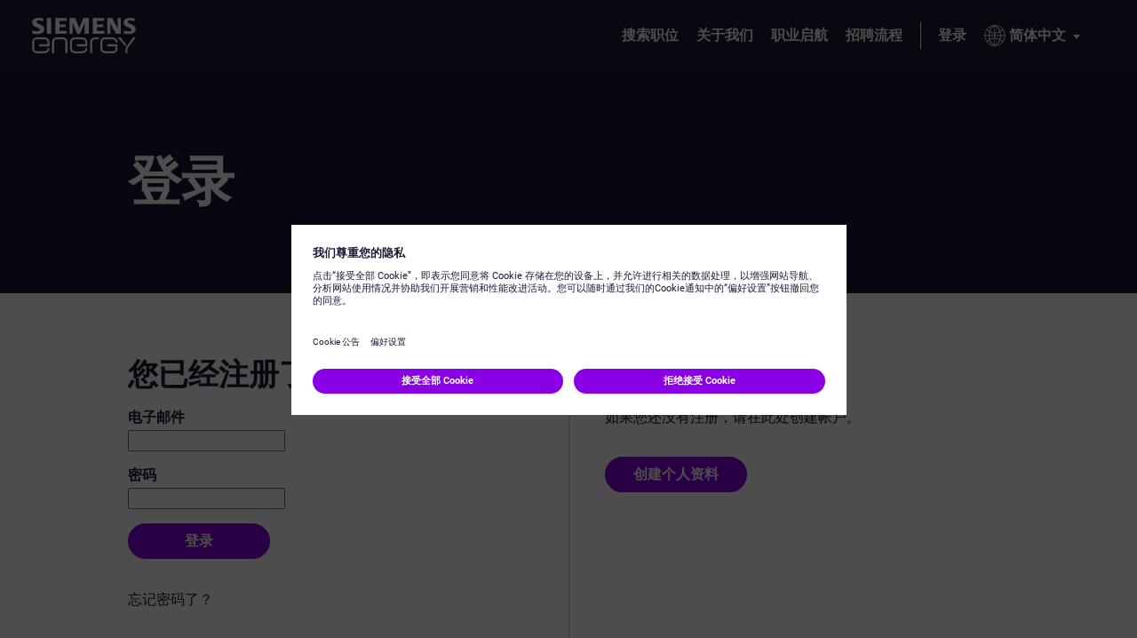

--- FILE ---
content_type: text/html;charset=UTF-8
request_url: https://jobs.siemens-energy.com/zh_CN/jobs/Login?folderIdPending=234067&source=External+Career+Site
body_size: 7311
content:

                            
    
            
        
    
    
    
                        
            
    
                                                
    
    
                
            
    <!DOCTYPE html>
<html lang="zh-CN" xml:lang="zh-CN" xmlns="http://www.w3.org/1999/xhtml">
    <head><meta name="csp-nonce" content="7e0a68f372d6827fa2af27fe44bbb93d9562eea02054b7b71a91088367139206"/><meta name="avature.portal.id" content="140"/><meta name="avature.portal.name" content="Careers Marketplace"/><meta name="avature.portal.urlPath" content="jobs"/><meta name="avature.portal.lang" content="zh_CN"/><meta name="avature.portal.page" content="Login"/><meta name="avature.portallist.search" content/>
        <meta http-equiv="content-type" content="text/html;charset=UTF-8" />
        <meta name="viewport" content="width=device-width, height=device-height, initial-scale=1.0, minimum-scale=1.0, maximum-scale=1.5, user-scalable=1" />
                                                        <meta property="og:title" content="Careers Marketplace" />
                
                                    <meta property="og:type" content="website" />
                
                                    <meta property="og:url" content="https://jobs.siemens-energy.com/zh_CN/jobs/Login?folderIdPending=234067&amp;amp;source=External+Career+Site" />
                
                                    <meta property="og:description" content="Careers Marketplace" />
                
                                    <meta property="og:image" content="https://jobs.siemens-energy.com/portal/140/images/logo--hiring-organization.webp" />
                            
            <meta name="Description" content="Careers Marketplace" />
                    <title>
        Login &#124; Siemens Energy - Careers Marketplace
    </title>
        <link href="/ASSET/portal/jquery/UI/1.13.2/jquery-ui.min.css?version=10.66.88-stable" rel="stylesheet"></link><link href="/portalpacks/web/assets/session-popup.BLx9OoOY.css" rel="stylesheet"></link><link id="dynamic-styles-marker">
<link rel="stylesheet" type="text/css" media="all" href="/portal/140/css/library__theme.css" />
<style type="text/css">
    /* COMPONENTS
    ========================================================================== */

    /* Logo
    -------------------------------------------------------------------------- */

    .body--siemensenergy-brand {
        --logo--background--image: url(https://jobs.siemens-energy.com/portal/140/images/logo--default.svg);
    }

    .body--gamesa-brand {
        --logo--background--image: url(https://jobs.siemens-energy.com/portal/140/images/logo--gamesa.webp);
    }

    /* MODULES
    ========================================================================== */

    /* Banner
    -------------------------------------------------------------------------- */

    .body--siemensenergy-brand {
        --banner--background--image: url(https://jobs.siemens-energy.com/portal/140/images/desktop-banner-bg.webp);
    }

    .body--gamesa-brand {
        --banner--background--image: url(https://jobs.siemens-energy.com/portal/140/images/desktop-banner-bg-gamesa.webp);
    }

    /* Media query to target only tablet */
    @media all and (min-width: 751px) and (max-width: 1024px) {
        .body--siemensenergy-brand {
            --banner--background--image: url(https://jobs.siemens-energy.com/portal/140/images/desktop-banner-bg.webp);
        }

        .body--gamesa-brand {
            --banner--background--image: url(https://jobs.siemens-energy.com/portal/140/images/desktop-banner-bg-gamesa.webp);
        }
    }

    /* Media query to target only mobile */
    @media all and (max-width: 750px) {
        .body--siemensenergy-brand {
            --banner--background--image: url(https://jobs.siemens-energy.com/portal/140/images/desktop-banner-bg.webp);
        }

        .body--gamesa-brand {
            --banner--background--image: url(https://jobs.siemens-energy.com/portal/140/images/desktop-banner-bg-gamesa.webp);
        }

    }

    /* Menu
    -------------------------------------------------------------------------- */

    .body--siemensenergy-brand {
        --menu--icon--image: url(https://jobs.siemens-energy.com/portal/140/images/icon--menu.svg);
    }

    /* Datasets
    -------------------------------------------------------------------------- */

    .body--siemensenergy-brand {
        --dataset--icon--remove: url(https://jobs.siemens-energy.com/portal/140/images/icon--remove.svg);
    }

    .body--siemensenergy-brand {
        --dataset--icon--add: url(https://jobs.siemens-energy.com/portal/140/images/icon--add.svg);
    }

    /* File upload
    -------------------------------------------------------------------------- */

    .body--siemensenergy-brand {
        --file--icon--remove: url(https://jobs.siemens-energy.com/portal/140/images/icon--remove.svg);
    }

    /* Photo upload
    -------------------------------------------------------------------------- */

    .body--siemensenergy-brand {
        --photo--upload--icon--user: url(https://jobs.siemens-energy.com/portal/140/images/icon--user.svg);
    }

    .body--siemensenergy-brand {
        --photo--upload--icon--remove: url(https://jobs.siemens-energy.com/portal/140/images/icon--remove.svg);
    }

    /* PAGETYPES
========================================================================== */

    /* Blocking login
    -------------------------------------------------------------------------- */

    .body--siemensenergy-brand {
        --login__body--background--image: url(https://jobs.siemens-energy.com/portal/140/images/login--bg--desktop.jpg);
    }

    /* Media query to target only tablet */
    @media all and (min-width: 751px) and (max-width: 1024px) {
        .body--siemensenergy-brand {
            --login__body--background--image: url(https://jobs.siemens-energy.com/portal/140/images/login--bg--tablet.jpg);
        }

    }

    /* Media query to target only mobile */
    @media all and (max-width: 750px) {
        .body--siemensenergy-brand {
            --login__body--background--image: url(https://jobs.siemens-energy.com/portal/140/images/login--bg--mobile.jpg);
        }

    }

    :root {
        --shareButton--email: url(https://jobs.siemens-energy.com/portal/140/images/sharebutton--email.svg);
        --shareButton--whatsapp: url(https://jobs.siemens-energy.com/portal/140/images/shareButton--whatsapp.webp);
        --shareButton--facebook: url(https://jobs.siemens-energy.com/portal/140/images/sharebutton--facebook.svg);
        --shareButton--linkedin: url(https://jobs.siemens-energy.com/portal/140/images/shareButton--linkedin.webp);
        --shareButton--twitter: url(https://jobs.siemens-energy.com/portal/140/images/sharebutton--twitter.svg);
        --shareButton--wechat: url(https://jobs.siemens-energy.com/portal/140/images/shareButton--wechat.webp);
        --shareButton--xing: url(https://jobs.siemens-energy.com/portal/140/images/sharebutton--xing.svg);
    }

</style>
<link id="corecss" rel="stylesheet" type="text/css" media="all" href="https://templates-static-assets.avacdn.net/cssLibrary/1.2/core.min.css" />

<link rel="stylesheet" type="text/css" media="all" href="/portal/140/select2/select2.css" />


<link rel="stylesheet" type="text/css" media="all" href="/portal/140/css/specifics.css" />
        <script src="/ASSET/portal/jquery/jquerycore/3.7.1/jquery.min.js?version=10.66.88-stable"></script><script src="/ASSET/portal/jquery/UI/1.13.2/jquery-ui.min.js?version=10.66.88-stable"></script><script src="/ASSET/portal/pjquery/pjQueryDeclaration.js?version=10.66.88-stable"></script><script src="/portalpacks/web/js/head/head.3416fa21.iife.js"></script><script src="https://static.siemens-energy.com/ote/global/ote.js" type="text/javascript"></script><script src="https://assets.adobedtm.com/d6da3a5d38dc/344ce94b72aa/launch-b47d9dfd99d3.min.js" type="text/javascript"></script>

        <link href="/portal/140/favicon.ico" rel="shortcut icon" id="favico" type="images/vnd.microsoft.icon">
                    <script type="module">
    EventManager.getInstance().addEventHandler(EventManager.EVENT_LOAD_NAME, function () {



    }, EventManager.PRIORITY_HIGH);
</script></head>

    <body class="
        body body--footer-sticky
                                                                                        body--Chrome body--Chrome131
        currentLang_zh_CN
        body--siemensenergy-brand
                        ">
        <div class="body__content">
                                        <header class="header header--mobile-menu--from-right">
                    <a class="visibility--hidden--visually skip-content focusable tpt_localAnchor" href="#main">
                        转至内容                    </a>
                    <a class="visibility--hidden--visually skip-content focusable tpt_localAnchor" href="#footer">
                        Skip to footer                    </a>

                    <div class="header__wrapper">
                        <div class="header__content">
                                                        <a class="header__logo" href="https://jobs.siemens-energy.com/zh_CN/jobs">
                                <h1 aria-hidden="true">
                                    Siemens Energy
                                </h1>
                            </a>

                                                            



<div class="header__nav">
    <a class="tpt_mobile-menu--from-right--moves-over__trigger" aria-expanded="false" aria-haspopup="true" tabindex="0" role="menu">
        <span class="visibility--hidden--visually focusable">
            菜单        </span>
    </a>

    <div class="tpt_mobile-menu--from-right--moves-over">
        <nav class="nav" aria-label="Main site">
            <ul class="nav__list">
                                                                                            
                <li class="nav__item " >
                    <a class="nav__item__link" href="https://jobs.siemens-energy.com/zh_CN/jobs/Jobs">
                        搜索职位                    </a>
                </li>

                <li class="nav__item">
                    <a class="nav__item__link" href="https://www.siemens-energy.com/global/en/company/about.html" target="_blank">
                        关于我们                    </a>
                </li>

                <li class="nav__item">
                    <a class="nav__item__link" href="https://www.siemens-energy.com/global/en/home/careers/early-career-programs.html" target="_blank">
                        职业启航                    </a>
                </li>

                <li class="nav__item">
                    <a class="nav__item__link" href="https://www.siemens-energy.com/cn/zh/home/careers/how-we-hire.html" target="_blank">
                        招聘流程                    </a>
                </li>
            </ul>

                            <ul class="nav__list nav__list--separator-left nav__list--user">
                                            <li class="nav__item subnav__item--active" aria-current="page">
                            <a class="nav__item__link" href="https://jobs.siemens-energy.com/zh_CN/jobs/Login">
                                登录                            </a>
                        </li>
                                    </ul>
            
                            <ul class="nav__list nav__list--overflows-left">
                    <li class="nav__item nav__item--has-subnav nav__item--has-subnav--overflows-left nav__item--has-subnav--with-arrow">
                        <a class="nav__item__link portalLanguages__placeholder" href="#" aria-expanded="false" aria-haspopup="true" aria-label="当前语言" tabindex="0" data-au="ag-a-70" role="menu">
                            <img src="https://jobs.siemens-energy.com/portal/140/images/icon--internationalization.svg" alt="" loading="lazy" />

                            <span>
                                当前语言
                            </span>
                        </a>

                        <div class="submenu__list submenu__list--overflows-not ">
                            <ul class="portalLanguages" role="menu" id="portalLanguagesMenu"><li class="portalLanguages__item portalLanguages__item--de_DE" role="none"><a class="portalLanguages__link" role="menuitem" lang="de" aria-current="false" href="https://jobs.siemens-energy.com/de_DE/jobs/Login?folderIdPending=234067&amp;source=External+Career+Site">Deutsch</a></li><li class="portalLanguages__item portalLanguages__item--en_US" role="none"><a class="portalLanguages__link" role="menuitem" lang="en" aria-current="false" href="https://jobs.siemens-energy.com/en_US/jobs/Login?folderIdPending=234067&amp;source=External+Career+Site">English</a></li><li class="portalLanguages__item portalLanguages__item--es_ES" role="none"><a class="portalLanguages__link" role="menuitem" lang="es" aria-current="false" href="https://jobs.siemens-energy.com/es_ES/jobs/Login?folderIdPending=234067&amp;source=External+Career+Site">Español</a></li><li class="portalLanguages__item portalLanguages__item--fr_FR" role="none"><a class="portalLanguages__link" role="menuitem" lang="fr" aria-current="false" href="https://jobs.siemens-energy.com/fr_FR/jobs/Login?folderIdPending=234067&amp;source=External+Career+Site">Français</a></li><li class="portalLanguages__item portalLanguages__item--hu_HU" role="none"><a class="portalLanguages__link" role="menuitem" lang="hu" aria-current="false" href="https://jobs.siemens-energy.com/hu_HU/jobs/Login?folderIdPending=234067&amp;source=External+Career+Site">Magyar</a></li><li class="portalLanguages__item portalLanguages__item--nl_NL" role="none"><a class="portalLanguages__link" role="menuitem" lang="nl" aria-current="false" href="https://jobs.siemens-energy.com/nl_NL/jobs/Login?folderIdPending=234067&amp;source=External+Career+Site">Nederlands</a></li><li class="portalLanguages__item portalLanguages__item--pt_PT" role="none"><a class="portalLanguages__link" role="menuitem" lang="pt" aria-current="false" href="https://jobs.siemens-energy.com/pt_PT/jobs/Login?folderIdPending=234067&amp;source=External+Career+Site">Português</a></li><li class="portalLanguages__item portalLanguages__item--ro_RO" role="none"><a class="portalLanguages__link" role="menuitem" lang="ro" aria-current="false" href="https://jobs.siemens-energy.com/ro_RO/jobs/Login?folderIdPending=234067&amp;source=External+Career+Site">Română</a></li><li class="portalLanguages__item portalLanguages__item--cs_CZ" role="none"><a class="portalLanguages__link" role="menuitem" lang="cs" aria-current="false" href="https://jobs.siemens-energy.com/cs_CZ/jobs/Login?folderIdPending=234067&amp;source=External+Career+Site">Čeština</a></li><li class="portalLanguages__item portalLanguages__item--zh_CN portalLanguages__item--selected" role="none"><a class="portalLanguages__link" role="menuitem" lang="zh" aria-current="page" href="https://jobs.siemens-energy.com/zh_CN/jobs/Login?folderIdPending=234067&amp;source=External+Career+Site">简体中文</a></li><li class="portalLanguages__item portalLanguages__item--zh_TW" role="none"><a class="portalLanguages__link" role="menuitem" lang="zh" aria-current="false" href="https://jobs.siemens-energy.com/zh_TW/jobs/Login?folderIdPending=234067&amp;source=External+Career+Site">繁體中文</a></li><li class="portalLanguages__item portalLanguages__item--ja_JP" role="none"><a class="portalLanguages__link" role="menuitem" lang="ja" aria-current="false" href="https://jobs.siemens-energy.com/ja_JP/jobs/Login?folderIdPending=234067&amp;source=External+Career+Site">日本語</a></li></ul>
                        </div>
                    </li>
                </ul>
                    </nav>
    </div>
</div>
                                                    </div>
                    </div>
                </header>
            
    
            <main class="main" id="main" role="main">
                                                <div class="banner banner--main">
                        <div class="banner__wrapper">
                                                        
                                                            <div class="banner__text">
                                                                        
                                        <h2 class="banner__text__title banner__text__title--0">
                    登录            </h2>
                                </div>
                                                    </div>
                    </div>
                
    
                <div class="secondary-banner">
                                                        </div>

                
                <div class="main__wrapper">
                    <div class="main__content">
                                            
        
    <section class="section">
        <div class="section__content ">
            <div class="grid grid--2--divider">
                <div class="grid__item">
                    <article class="article">
                        <div class="article__header">
                            <div class="article__header__text">
                                <h3 class="article__header__text__title article__header__text__title--2">
                                    您已经注册了吗？
                                </h3>
                            </div>
                        </div>

                                
                        
<div class="article__content">
    <form class="form form--login form--login--w--narrowest " action="https://jobs.siemens-energy.com/zh_CN/jobs/Login?folderIdPending=234067&amp;source=External+Career+Site" autocomplete="on" method="post" >
        
        
        
        <fieldset class="Section">
            <legend class="visibility--hidden--visually">
                登录：用户和密码            </legend>

            <div class="fieldSpec">
                <label class="requiredField" for="tpt_loginUsername">
                    电子邮件 <span aria-hidden="true" class="labelRequiredIcon visibility--hidden"> *</span>
                </label>

                <div>
                    <input
                        id="tpt_loginUsername"
                        type="text"
                        name="username"
                        value=""
                        required="required"
                        aria-required="true"
                        autofocus
                    />
                </div>
            </div>

            <div class="fieldSpec">
                <label class="requiredField" for="tpt_loginPassword">
                     密码 <span aria-hidden="true" class="labelRequiredIcon visibility--hidden"> *</span>
                </label>

                <div>
                    <input
                        id="tpt_loginPassword"
                        type="password"
                        name="password"
                        required="required"
                        aria-required="true"
                    />
                </div>
            </div>

            <div class="fieldSpec button-bar">
                <div class="button-bar__wrap" role="navigation">
                    <button class="button button--primary" type="submit" name="登录" value="登录">
                        登录
                    </button>

                                    </div>
            </div>
        </fieldset>
    </form>
</div>

<div class="article__footer">
    <a class="link" data-map="password-reset-link" href="https://jobs.siemens-energy.com/zh_CN/jobs/ResetPassword">
        忘记密码了？    </a>
</div>
                                
                        </article>
                </div>

                            <div class="grid__item">
            <article class="article">
                <div class="article__header">
                    <div class="article__header__text">
                        <h3 class="article__header__text__title article__header__text__title--2">
                            初次申请者                        </h3>
                    </div>
                </div>

                <div class="article__content">
                    <p class="paragraph">
                        如果您还没有注册，请在此处创建帐户。                    </p>

                    <div class="button-bar">
                        <div class="button-bar__wrap" role="navigation">
                            <a class="button button--primary" href="https://jobs.siemens-energy.com/zh_CN/jobs/Register?source=External+Career+Site" tabindex="0">
                                创建个人资料                            </a>
                        </div>
                    </div>
                </div>

                            </article>
        </div>
                </div>
        </div>
    </section>

            <div class="breadcrumbs breadcrumbs--bottom">
            <a class="link" href="https://jobs.siemens-energy.com/zh_CN/jobs/Jobs">
                返回职位搜索            </a>
        </div>
    

                        </div>
                </div>

                                            </main>

                                        

                    
                
<footer id="footer" class="footer" aria-label="页脚" role="contentinfo">
    <div class="footer__wrapper">
        <div class="footer__content--grid">
            <div class="footer__grid__item">
                <div class="button-bar">
                    <a href="https://siemensenergy.service-now.com/extjobs" target="_blank" class="button button--icon button--icon-contact">联系我们</a>
                </div>
            </div>

            <div class="footer__grid__item footer__social">
                <a class="footer__social__item" target="_blank" href="https://www.facebook.com/SiemensEnergy" aria-label="Facebook">
                    <img class="footer__social__item__icon" src="https://jobs.siemens-energy.com/portal/140/images/social-media--facebook.svg" alt="Facebook" loading="lazy">
                </a>

                <a class="footer__social__item" target="_blank" href="https://twitter.com/siemens_energy" aria-label="X">
                    <img class="footer__social__item__icon" src="https://jobs.siemens-energy.com/portal/140/images/social-media--twitter.svg" alt="X" loading="lazy">
                </a>

                <a class="footer__social__item" target="_blank" href="https://www.linkedin.com/showcase/siemens-energy" aria-label="LinkedIn">
                    <img class="footer__social__item__icon" src="https://jobs.siemens-energy.com/portal/140/images/social-media--linkedin.svg" alt="LinkedIn" loading="lazy">
                </a>

                                    <a class="footer__social__item" target="_blank" href="https://www.glassdoor.com/Overview/Working-at-Siemens-Energy-EI_IE4393689.11,25.htm" aria-label="Glassdoor">
                        <img class="footer__social__item__icon" src="https://jobs.siemens-energy.com/portal/140/images/social-media--glassdoor.svg" alt="Glassdoor" loading="lazy">
                    </a>
                    <div class="footer__french--disclaimer">
                        En cliquant sur les icônes ci-dessous, vous serez redirigé vers les réseaux sociaux, qui pourront être en anglais.                    </div>

                            </div>

            <div class="footer__grid__item footer__links footer__links--global">
                                    <ul class="list">
                        <li class="list__item">
                            <a href="https://www.siemens-energy.com/global/en/general/accommodation-for-disability.html" target="_blank" class="footer__links__item link">
                                仅限美国：为残障人士申请住所                            </a>
                        </li>
                        <li class="list__item">
                            <a href="https://www.siemens-energy.com/us/en/company/jobs/labor-condition-applications.html " target="_blank" class="footer__links__item link">
                                劳工情况申请                            </a>
                        </li>
                        <li class="list__item">
                            <a href="https://www.siemens-energy.com/global/en.html" target="_blank" class="footer__links__item link" aria-label="全球网站">
                                siemens-energy.com                            </a>
                            <span>全球网站</span>
                        </li>
                    </ul>
                            </div>

            <div class="footer__grid__item footer__links footer__links--portal">
                <a class="footer__links__item link" target="_blank" href="https://www.siemens-energy.com/global/en/general/corporate-information.html">
                    公司信息                </a>

                <a class="footer__links__item link" target="_blank" href="https://www.siemens-energy.com/global/en/general/privacy-notice.html">
                    隐私声明                </a>

                <a class="footer__links__item link" target="_blank" href="https://www.siemens-energy.com/global/en/general/cookie-notice.html">
                    Cookie 声明                </a>

                <a class="footer__links__item link" target="_blank" href="https://www.siemens-energy.com/global/en/general/terms-of-use.html">
                    使用条款                </a>

                                    <a class="footer__links__item link" target="_blank" href="https://www.siemens-energy.com/global/en/home/company/cybersecurity/encrypted-communication.html">
                        数字 ID                    </a>
                            </div>

            <div class="footer__grid__item footer__rights__copy footer__grid__item--separator">
                <p class="paragraph">Siemens Energy 是由 Siemens AG 授权的商标。</p>
                                    <p class="paragraph">&copy; Siemens Energy, 2020 - 2026</p>
                            </div>

        </div>
    </div>
</footer>
            
            </div>

        <script>
/**
* This variable will define every property we need to pass to Templates core library as we can't define twig variables on JS files.
*/
var config = {
        "pageParameters": {
            "personSort": null,
            "personSortDirection": null,
            "jobSort": null,
            "jobSortDirection": null,
            "jobRecordsPerPage": "",
            "personRecordsPerPage": ""
        },
        "jobLabel": "folder",
        "STEP_INDEX": "" || null,
        "wizardModalViewEnabled": "" || false,
        "wizardHasErrors": "" || false,
        "sortedBy": "排序方式 ",
        "loading": "正在加载 ",
        "plugins": {
            "popper": {
                "js": "https://templates-static-assets.avacdn.net/jsLibrary/plugins/tippy/popper.min.js"
            },
            "tooltip": {
                "js": "https://templates-static-assets.avacdn.net/jsLibrary/plugins/tippy/tippy-bundle.umd.js",
                "css": "https://templates-static-assets.avacdn.net/jsLibrary/plugins/tippy/tippy.css"
            },
            "popup": {
                "js": "https://templates-static-assets.avacdn.net/jsLibrary/plugins/glightbox/glightbox.min.js",
                "css": "https://templates-static-assets.avacdn.net/jsLibrary/plugins/glightbox/glightbox.min.css"
            },
            "slider": {
                "js": "https://templates-static-assets.avacdn.net/jsLibrary/plugins/swiper/swiper-bundle.min.js",
                "css": "https://templates-static-assets.avacdn.net/jsLibrary/plugins/swiper/swiper-bundle.min.css"
            }
        },
        "navigation": {
            "comingFrom": "right",
            "movingEffect": "over"
        },
        "stickyAside": 0,
        "stickyHeader": 0,
        "stickyBanner": 0,
        "page": {
            "PORTAL_BASE_REAL_URL": "https://jobs.siemens-energy.com/portal/140",
            "wizardPageBackTo": "",
        },
        "relatedJobs": {
            "relatedJobsEnabled": 1,
            "url": "",
            "selector": "#relatedJobs"
        },
        "jobInfo":{
            "url": "https://jobs.siemens-energy.com/zh_CN/jobs/JobInfo"
        },
        "jobSocialShare":{
            "url": "https://jobs.siemens-energy.com/zh_CN/jobs/SocialShareMethod"
        },
        "convertDatesToUserTZ": {
            "CSSClass": "timelocal",
            "convertDatesToUserTZEnabled": 1,
            "loggedUserTZ": Intl.DateTimeFormat().resolvedOptions().timeZone,
            "weekday": "long",
            "day": "numeric",
            "month": "long",
            "hour": "numeric",
            "minute": "numeric",
            "hour12": "1",
        },
        "userLang": "zh_CN",
        "breadcrumbsEnabled": 0,
        "isHome": 0,
        "isJobs": 0,
        "isFolderDetail": 0,
        "isMyApplications": 0,
        "isPopup": 0,
        "confirmation": 0,
        "isResumeUpload": 0,
        "hotJobsCount": 0,
        "minHotJobsLoop": 4,
        "portalHomeUrl": "https://jobs.siemens-energy.com/zh_CN/jobs",
        "comeFromTeaser": 0,
        "comeFromSearchJobsCountry": 0,
        "comeFromSearchJobsMain": 0,
        "searchResultCount": "",
        "portalPage": "Login",
        "searchJobsObject": ""
    };

var lightbox;
var slider;
var Templates;
</script>






        <script src="https://templates-static-assets.avacdn.net/jsLibrary/1/core.min.js" defer></script>
        <script src="/portal/140/js/specifics.js" defer></script>

    <script src="/portalpacks/web/js/session-popup.8MwVmfd9.js" type="module"></script><script src="/portalpacks/web/js/body/body.665a937e.iife.js"></script><script type="text/javascript">
        var service = EventManager.getInstance();
</script><portal-data id="synapserBootstrap" data-enabled data-usePermanentConnection="true" data-pageSessionId data-applicationName="customPortal" data-applicationCode="customPortal_140" data-logoutUrl data-publicSessionName="FTubPcwSkbcbajZ4rashpBgInYpn" data-cortex="3" data-trackerCode="Dg1fBvA74fGvgrsUkOruXcLfHM8U" data-packVersion="777d1534043fd1eb9c6313741a6909faacad7d53"></portal-data><portal-data id="showAlertOnSessionIdleTimeout" data-title="您的会话已终止" data-message="出于保护隐私与信息安全，如果较长一段时间没有活动，会话就会自动终止。" data-mainButton="返回主页" data-timeout="7201000" data-portalUrl="https://jobs.siemens-energy.com/zh_CN/jobs?source=External+Career+Site"></portal-data><portal-data id="showAlertOnSessionMaxLifetime" data-title="您的会话已过期" data-message="出于隐私和安全考虑，您的用户会话因达到最长时限而已经过期。" data-mainButton="返回主页" data-timeout="57601000" data-portalUrl="https://jobs.siemens-energy.com/zh_CN/jobs?source=External+Career+Site"></portal-data><portal-data id="sessionConfigData" data-checkInterval="600000" data-interceptorCheckInterval="1000" data-maxLifetimeVerificationMode="local"></portal-data></body>
</html>
                                                        
            
            
    
        

                    
            


--- FILE ---
content_type: text/css
request_url: https://jobs.siemens-energy.com/portalpacks/web/assets/body/InstantSearchField.69bef727.css
body_size: 600
content:
.ui-autocomplete-input.live-search--open {
    border-bottom-right-radius: 0 !important;
    border-bottom-left-radius: 0 !important;
    border-color: var(--form__item__field--border--color) !important;
    box-shadow: none !important;
}

.ui-widget.ui-widget-content.live-search {
    display: block;
    position: absolute;
    left: -100%;
    z-index: 1051;
    list-style: none;
    margin: 0;
    border-radius: var(--form__item__field--border--radius, .4rem);
    border-top-left-radius: 0;
    border: 1px solid var(--form__item__field--border--color, #E8E8E8);
    padding: 0;
    background-color: #FFFFFF;
    width: auto;
    color: var(--form__item__field--font--color, #666666);
    overflow: hidden;
    -moz-transform: translateY(-1px);
    -webkit-transform: translateY(-1px);
    -o-transform: translateY(-1px);
    -ms-transform: translateY(-1px);
    transform: translateY(-1px);
}

.ui-widget.ui-widget-content.live-search .live-search__item {
    padding: 6px;
    color: inherit;
    cursor: pointer;
}

.ui-widget.ui-widget-content.live-search .live-search__item_active,
.ui-widget.ui-widget-content.live-search .live-search__item:hover {
    background-color: var(--color--clickeable, #227FFF);
    color: #FFFFFF;
}

.ui-widget.ui-widget-content.live-search .live-search__item__title {
    margin: 0;
    border: 0;
    padding: 0;
    background-color: transparent;
    font-weight: inherit;
    color: inherit;
}

.ui-widget.ui-widget-content.live-search .live-search__item__title a {
    color: inherit;
    display: block;
}

.ui-widget.ui-widget-content.live-search .live-search__item__title__match {
    font-weight: 900;
    text-decoration: underline;
}

.ui-widget.ui-widget-content.live-search .live-search__item__details {
    display: -webkit-box;
    display: -webkit-flex;
    display: -ms-flexbox;
    display: flex;
    margin: var(--spacer--xs, .4rem) 0 0 0;
    padding: 0;
    font-size: 87.5%;
    border: 0;
    background-color: transparent;
    color: inherit;
    font-weight: inherit;
}

.ui-widget.ui-widget-content.live-search .live-search__item__details span + span:before {
    content: '\00a0·\00a0';
}

.semantic-suggestions-header {
    pointer-events: none;
    font-style: italic;
}


--- FILE ---
content_type: text/css
request_url: https://jobs.siemens-energy.com/portalpacks/web/assets/body/datepicker-skin-scheduling.b87fc004.css
body_size: 1373
content:
.datepicker-skin-scheduling {
    font-size: 90%;
}

.datepicker-skin-scheduling .ui-widget {
    font-family: "Lucida Grande", "Lucida Sans Unicode", Helvetica, Arial, Verdana, sans-serif;
    background: #5A5A5A;
    border: none;
    border-radius: 0;
    -webkit-border-radius: 0;
    -moz-border-radius: 0;
}

.datepicker-skin-scheduling .ui-datepicker-header {
    border: none;
    border-radius: 0px;
    background: #5A5A5A;
    font-weight: normal;
    font-size: 15px;
    height: 2em;
}

.datepicker-skin-scheduling .ui-datepicker-header .ui-state-hover {
    background: transparent;
    border-color: transparent;
    cursor: pointer;
    border-radius: 0;
    -webkit-border-radius: 0;
    -moz-border-radius: 0;
}

.datepicker-skin-scheduling .ui-datepicker {
    display: none;
    padding: 0;
    width: 100%;
    box-shadow: none;
    background: transparent;
}

.datepicker-skin-scheduling .ui-datepicker table {
    width: 100%;
    font-size: .9em;
    border-collapse: collapse;
    margin: 0;
}

.datepicker-skin-scheduling .ui-datepicker th {
    text-align: center;
    background-color: #999999;
    padding: 1em 0;
    color: #ffffff;
    font-size: 13px;
    font-weight: normal;
    border: none;
}

.datepicker-skin-scheduling .ui-datepicker td {
    background: #ffffff;
    border: none;
    padding: 0;
}

.datepicker-skin-scheduling .ui-datepicker .ui-datepicker-header {
    position: relative;
    padding: .2em 0;
    margin: 0;
}

.datepicker-skin-scheduling .ui-datepicker .ui-datepicker-title {
    margin: 0 2.3em;
    line-height: 1.8em;
    text-align: center;
    height: 1.8em;
    color: #ffffff;
}

.datepicker-skin-scheduling td .ui-state-default {
    background: transparent;
    border: none;
    text-align: center;
    padding: .5em;
    margin: 0;
    font-weight: normal;
    color: #001C43;
    font-size: 16px;
}

.datepicker-skin-scheduling .ui-state-disabled  {
    opacity: 1;
}

.datepicker-skin-scheduling .ui-state-disabled .ui-state-default {
    color: #B7B7B7;
}

.datepicker-skin-scheduling td .ui-state-active,
.datepicker-skin-scheduling td .ui-state-hover {
    background: #a9a9a9;
}

.datepicker-skin-scheduling .ui-datepicker .ui-datepicker-prev,
.datepicker-skin-scheduling .ui-datepicker .ui-datepicker-next {
    position: absolute;
    top: 2px;
    width: 1.8em;
    height: 1.8em;
}

.datepicker-skin-scheduling .ui-datepicker .ui-datepicker-prev-hover,
.datepicker-skin-scheduling .ui-datepicker .ui-datepicker-next-hover {
    top: 1px;
}

.datepicker-skin-scheduling .ui-datepicker .ui-datepicker-prev span,
.datepicker-skin-scheduling .ui-datepicker .ui-datepicker-next span {
    display: block;
    position: absolute;
    left: 50%;
    margin-left: -8px;
    background: url(/portalpacks/web/assets/body/ui-icons_ffffff_256x240.3286a3f5.png) -32px 0;
    margin-top: 0;
    top: 0;
    font-weight: normal;
}

.datepicker-skin-scheduling .ui-datepicker select.ui-datepicker-month,
.datepicker-skin-scheduling .ui-datepicker select.ui-datepicker-year {
    width: 49%;
}

.datepicker-skin-scheduling .ui-datepicker-unselectable.ui-state-disabled,
.datepicker-skin-scheduling .ui-datepicker-unselectable.ui-state-disabled span,
.datepicker-skin-scheduling .ui-datepicker-other-month.ui-datepicker-unselectable {
    color: #B7B7B7;
    background: #ffffff;
}

.datepicker-skin-scheduling .ui-datepicker th span,
.datepicker-skin-scheduling .ui-datepicker th a,
.datepicker-skin-scheduling .ui-datepicker td span,
.datepicker-skin-scheduling .ui-datepicker td a {
    display: block;
    text-decoration: none;
    padding: 0.35em 0.25em;
    text-align: center;
}

.datepicker-skin-scheduling .ui-datepicker td span.ui-state-hover,
.datepicker-skin-scheduling .ui-datepicker td a.ui-state-hover,
.datepicker-skin-scheduling .ui-datepicker td.selectable-day {
    background-color: #e5e5e5;
}

.datepicker-skin-scheduling .ui-datepicker .ui-datepicker-current-day,
.datepicker-skin-scheduling .ui-datepicker .ui-datepicker-current-day a,
.datepicker-skin-scheduling .ui-datepicker .ui-datepicker-current-day a.ui-state-hover {
    background-color: #BBD7FF;
    color: #001C43;
}

.datepicker-skin-scheduling .ui-datepicker .ui-datepicker-today,
.datepicker-skin-scheduling .ui-datepicker .ui-datepicker-today a,
.datepicker-skin-scheduling .ui-datepicker .ui-datepicker-today a.ui-state-hover {
    font-weight: bold;
}

.datepicker-skin-scheduling .ui-datepicker .ui-datepicker-prev-hover,
.datepicker-skin-scheduling .ui-datepicker .ui-datepicker-next-hover,
.datepicker-skin-scheduling .ui-datepicker .ui-datepicker-next,
.datepicker-skin-scheduling .ui-datepicker .ui-datepicker-prev {
    top: .9em;
    border:none;
    background: transparent none;
}

.datepicker-skin-scheduling .ui-datepicker .ui-datepicker-prev-hover {
    left: 2px;
}

.datepicker-skin-scheduling .ui-datepicker .ui-datepicker-next-hover {
    right: 2px;
}

.datepicker-skin-scheduling .ui-datepicker .ui-datepicker-prev span {
	background-position: -96px 0;
}

.schedulerWidget {
    background: #ffffff;
    padding: 0.65em;
    margin-bottom: 15px;
    border: solid 1px #dcdcdc;
}

.schedulerWidget.error {
    background: #ffffff;
    padding: 0.65em;
    margin-bottom: 5px;
    border: solid 1px #BB0000;
}

.schedulerWidget .headerContainer .title {
    font-size: 14px;
    font-weight: bold;
}

.schedulerWidget .headerContainer .description {
    font-size: 12px;
    padding-top: 0.35em;
    padding-bottom: 0.35em;
}

.schedulerWidget .results .availability {
    font-size: 14px;
    padding: 0.7em 0.35em;
    white-space: pre-wrap;
}

.schedulerWidget .results .resultsList,
.schedulerWidget .results .noResults {
    height: 24em;
    overflow: auto;
}

.schedulerWidget .form__loader {
    height: 27.31em;
}

.schedulerWidget .results .noResults .noResultsText {
    font-size: 13px;
}

.schedulerWidget .results .resultsList .resultItem {
    background: transparent;
    padding: 0.75em;
    border-bottom: solid 1px #B7B7B7;
}

.schedulerWidget .results .resultsList .resultItem:hover {
    background: #e5e5e5;
    cursor: pointer;
}

.schedulerWidget .results .resultsList .resultItem.selected {
    background: #BBD7FF;
    cursor: pointer;
}

.schedulerWidget .results .resultsList .resultItem .title {
    font-size: 14px;
    font-weight: bold;
}

.schedulerWidget .results .resultsList .resultItem .time,
.schedulerWidget .results .resultsList .resultItem .location,
.schedulerWidget .results .resultsList .resultItem .allDay{
    font-size: 13px;
}

.schedulerWidget .results .resultsList .resultItem .time .timeZone{
    color: #868686;
    padding-left: 0.4em;
}
